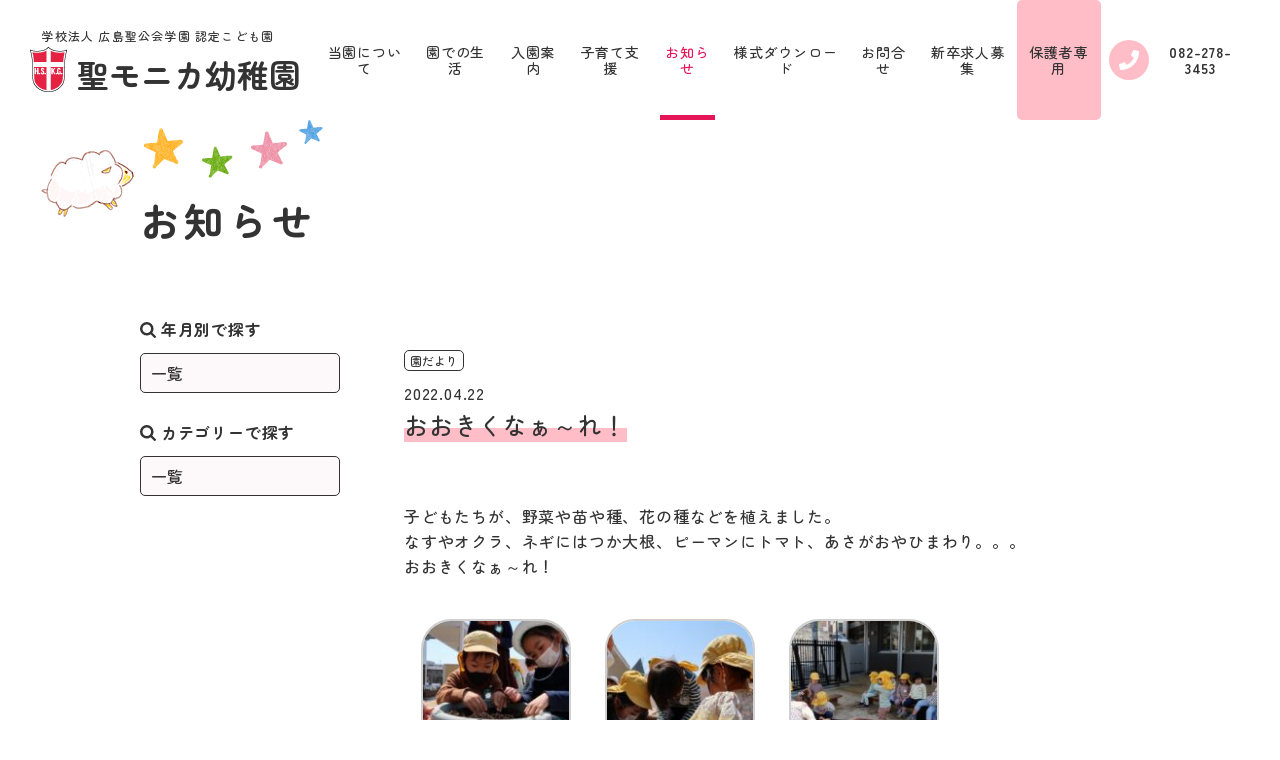

--- FILE ---
content_type: text/html; charset=UTF-8
request_url: https://st-monica.jp/%E3%81%8A%E3%81%8A%E3%81%8D%E3%81%8F%E3%81%AA%E3%81%81%EF%BD%9E%E3%82%8C%EF%BC%81/
body_size: 10428
content:
<!doctype html>
<html>
<head>
<meta charset="UTF-8">
<meta name="viewport" content="width=device-width,user-scalable=no,maximum-scale=1" />
<!--[if lt IE 9]> 
<script src="/js/html5shiv.min.js"></script> 
<![endif]-->
<link rel="shortcut icon" href="/favicon.ico">
<link rel="apple-touch-icon" type="image/png" href="/apple-touch-icon-180x180.png">
<link rel="icon" type="image/png" href="/icon-192x192.png">
	<title>おおきくなぁ～れ！ | 聖モニカ幼稚園 | 学校法人 広島聖公会学園 認定こども園 ・キリスト教幼児教育</title>

     <meta name="description" content="学校法人 広島聖公会学園 認定こども園 ・キリスト教幼児教育を実践しております">
    <meta http-equiv="X-UA-Compatible" content="IE=edge" />
    <meta name="viewport" content="width=device-width, initial-scale=1.0">
    <meta name="format-detection" content="telephone=no">
    <meta http-equiv="X-UA-Compatible" content="IE=edge">
    <link href="/wp-content/themes/st-monica.jp/css/destyle.css" rel="stylesheet">
    <link href="/wp-content/themes/st-monica.jp/css/common.css?v=20250508" rel="stylesheet">
    <link href="/wp-content/themes/st-monica.jp/css/animation.css" rel="stylesheet">

	    <link href="/wp-content/themes/st-monica.jp/css/blog.css?1769904439" rel="stylesheet">
    <!--OGP-->
    <meta property="og:site_name" content="聖モニカ幼稚園｜学校法人 広島聖公会学園 認定こども園">
    <meta property="og:description" content="学校法人 広島聖公会学園 認定こども園 ・キリスト教幼児教育を実践しております">
    <!-- <meta property="og:image" content="img/common/ogp.png"> -->
    <meta property="og:type" content="website">
    <meta property="og:title" content="聖モニカ幼稚園｜学校法人 広島聖公会学園 認定こども園">
    <meta property="og:url" content="http://st-monica.jp/">
    <!--OGP-->

     
<!-- Google tag (gtag.js) -->
<script async src="https://www.googletagmanager.com/gtag/js?id=G-TGCXERCW2B"></script>
<script>
  window.dataLayer = window.dataLayer || [];
  function gtag(){dataLayer.push(arguments);}
  gtag('js', new Date());

  gtag('config', 'G-TGCXERCW2B');
</script>

<style id='global-styles-inline-css' type='text/css'>
:root{--wp--preset--aspect-ratio--square: 1;--wp--preset--aspect-ratio--4-3: 4/3;--wp--preset--aspect-ratio--3-4: 3/4;--wp--preset--aspect-ratio--3-2: 3/2;--wp--preset--aspect-ratio--2-3: 2/3;--wp--preset--aspect-ratio--16-9: 16/9;--wp--preset--aspect-ratio--9-16: 9/16;--wp--preset--color--black: #000000;--wp--preset--color--cyan-bluish-gray: #abb8c3;--wp--preset--color--white: #ffffff;--wp--preset--color--pale-pink: #f78da7;--wp--preset--color--vivid-red: #cf2e2e;--wp--preset--color--luminous-vivid-orange: #ff6900;--wp--preset--color--luminous-vivid-amber: #fcb900;--wp--preset--color--light-green-cyan: #7bdcb5;--wp--preset--color--vivid-green-cyan: #00d084;--wp--preset--color--pale-cyan-blue: #8ed1fc;--wp--preset--color--vivid-cyan-blue: #0693e3;--wp--preset--color--vivid-purple: #9b51e0;--wp--preset--gradient--vivid-cyan-blue-to-vivid-purple: linear-gradient(135deg,rgb(6,147,227) 0%,rgb(155,81,224) 100%);--wp--preset--gradient--light-green-cyan-to-vivid-green-cyan: linear-gradient(135deg,rgb(122,220,180) 0%,rgb(0,208,130) 100%);--wp--preset--gradient--luminous-vivid-amber-to-luminous-vivid-orange: linear-gradient(135deg,rgb(252,185,0) 0%,rgb(255,105,0) 100%);--wp--preset--gradient--luminous-vivid-orange-to-vivid-red: linear-gradient(135deg,rgb(255,105,0) 0%,rgb(207,46,46) 100%);--wp--preset--gradient--very-light-gray-to-cyan-bluish-gray: linear-gradient(135deg,rgb(238,238,238) 0%,rgb(169,184,195) 100%);--wp--preset--gradient--cool-to-warm-spectrum: linear-gradient(135deg,rgb(74,234,220) 0%,rgb(151,120,209) 20%,rgb(207,42,186) 40%,rgb(238,44,130) 60%,rgb(251,105,98) 80%,rgb(254,248,76) 100%);--wp--preset--gradient--blush-light-purple: linear-gradient(135deg,rgb(255,206,236) 0%,rgb(152,150,240) 100%);--wp--preset--gradient--blush-bordeaux: linear-gradient(135deg,rgb(254,205,165) 0%,rgb(254,45,45) 50%,rgb(107,0,62) 100%);--wp--preset--gradient--luminous-dusk: linear-gradient(135deg,rgb(255,203,112) 0%,rgb(199,81,192) 50%,rgb(65,88,208) 100%);--wp--preset--gradient--pale-ocean: linear-gradient(135deg,rgb(255,245,203) 0%,rgb(182,227,212) 50%,rgb(51,167,181) 100%);--wp--preset--gradient--electric-grass: linear-gradient(135deg,rgb(202,248,128) 0%,rgb(113,206,126) 100%);--wp--preset--gradient--midnight: linear-gradient(135deg,rgb(2,3,129) 0%,rgb(40,116,252) 100%);--wp--preset--font-size--small: 13px;--wp--preset--font-size--medium: 20px;--wp--preset--font-size--large: 36px;--wp--preset--font-size--x-large: 42px;--wp--preset--spacing--20: 0.44rem;--wp--preset--spacing--30: 0.67rem;--wp--preset--spacing--40: 1rem;--wp--preset--spacing--50: 1.5rem;--wp--preset--spacing--60: 2.25rem;--wp--preset--spacing--70: 3.38rem;--wp--preset--spacing--80: 5.06rem;--wp--preset--shadow--natural: 6px 6px 9px rgba(0, 0, 0, 0.2);--wp--preset--shadow--deep: 12px 12px 50px rgba(0, 0, 0, 0.4);--wp--preset--shadow--sharp: 6px 6px 0px rgba(0, 0, 0, 0.2);--wp--preset--shadow--outlined: 6px 6px 0px -3px rgb(255, 255, 255), 6px 6px rgb(0, 0, 0);--wp--preset--shadow--crisp: 6px 6px 0px rgb(0, 0, 0);}:where(.is-layout-flex){gap: 0.5em;}:where(.is-layout-grid){gap: 0.5em;}body .is-layout-flex{display: flex;}.is-layout-flex{flex-wrap: wrap;align-items: center;}.is-layout-flex > :is(*, div){margin: 0;}body .is-layout-grid{display: grid;}.is-layout-grid > :is(*, div){margin: 0;}:where(.wp-block-columns.is-layout-flex){gap: 2em;}:where(.wp-block-columns.is-layout-grid){gap: 2em;}:where(.wp-block-post-template.is-layout-flex){gap: 1.25em;}:where(.wp-block-post-template.is-layout-grid){gap: 1.25em;}.has-black-color{color: var(--wp--preset--color--black) !important;}.has-cyan-bluish-gray-color{color: var(--wp--preset--color--cyan-bluish-gray) !important;}.has-white-color{color: var(--wp--preset--color--white) !important;}.has-pale-pink-color{color: var(--wp--preset--color--pale-pink) !important;}.has-vivid-red-color{color: var(--wp--preset--color--vivid-red) !important;}.has-luminous-vivid-orange-color{color: var(--wp--preset--color--luminous-vivid-orange) !important;}.has-luminous-vivid-amber-color{color: var(--wp--preset--color--luminous-vivid-amber) !important;}.has-light-green-cyan-color{color: var(--wp--preset--color--light-green-cyan) !important;}.has-vivid-green-cyan-color{color: var(--wp--preset--color--vivid-green-cyan) !important;}.has-pale-cyan-blue-color{color: var(--wp--preset--color--pale-cyan-blue) !important;}.has-vivid-cyan-blue-color{color: var(--wp--preset--color--vivid-cyan-blue) !important;}.has-vivid-purple-color{color: var(--wp--preset--color--vivid-purple) !important;}.has-black-background-color{background-color: var(--wp--preset--color--black) !important;}.has-cyan-bluish-gray-background-color{background-color: var(--wp--preset--color--cyan-bluish-gray) !important;}.has-white-background-color{background-color: var(--wp--preset--color--white) !important;}.has-pale-pink-background-color{background-color: var(--wp--preset--color--pale-pink) !important;}.has-vivid-red-background-color{background-color: var(--wp--preset--color--vivid-red) !important;}.has-luminous-vivid-orange-background-color{background-color: var(--wp--preset--color--luminous-vivid-orange) !important;}.has-luminous-vivid-amber-background-color{background-color: var(--wp--preset--color--luminous-vivid-amber) !important;}.has-light-green-cyan-background-color{background-color: var(--wp--preset--color--light-green-cyan) !important;}.has-vivid-green-cyan-background-color{background-color: var(--wp--preset--color--vivid-green-cyan) !important;}.has-pale-cyan-blue-background-color{background-color: var(--wp--preset--color--pale-cyan-blue) !important;}.has-vivid-cyan-blue-background-color{background-color: var(--wp--preset--color--vivid-cyan-blue) !important;}.has-vivid-purple-background-color{background-color: var(--wp--preset--color--vivid-purple) !important;}.has-black-border-color{border-color: var(--wp--preset--color--black) !important;}.has-cyan-bluish-gray-border-color{border-color: var(--wp--preset--color--cyan-bluish-gray) !important;}.has-white-border-color{border-color: var(--wp--preset--color--white) !important;}.has-pale-pink-border-color{border-color: var(--wp--preset--color--pale-pink) !important;}.has-vivid-red-border-color{border-color: var(--wp--preset--color--vivid-red) !important;}.has-luminous-vivid-orange-border-color{border-color: var(--wp--preset--color--luminous-vivid-orange) !important;}.has-luminous-vivid-amber-border-color{border-color: var(--wp--preset--color--luminous-vivid-amber) !important;}.has-light-green-cyan-border-color{border-color: var(--wp--preset--color--light-green-cyan) !important;}.has-vivid-green-cyan-border-color{border-color: var(--wp--preset--color--vivid-green-cyan) !important;}.has-pale-cyan-blue-border-color{border-color: var(--wp--preset--color--pale-cyan-blue) !important;}.has-vivid-cyan-blue-border-color{border-color: var(--wp--preset--color--vivid-cyan-blue) !important;}.has-vivid-purple-border-color{border-color: var(--wp--preset--color--vivid-purple) !important;}.has-vivid-cyan-blue-to-vivid-purple-gradient-background{background: var(--wp--preset--gradient--vivid-cyan-blue-to-vivid-purple) !important;}.has-light-green-cyan-to-vivid-green-cyan-gradient-background{background: var(--wp--preset--gradient--light-green-cyan-to-vivid-green-cyan) !important;}.has-luminous-vivid-amber-to-luminous-vivid-orange-gradient-background{background: var(--wp--preset--gradient--luminous-vivid-amber-to-luminous-vivid-orange) !important;}.has-luminous-vivid-orange-to-vivid-red-gradient-background{background: var(--wp--preset--gradient--luminous-vivid-orange-to-vivid-red) !important;}.has-very-light-gray-to-cyan-bluish-gray-gradient-background{background: var(--wp--preset--gradient--very-light-gray-to-cyan-bluish-gray) !important;}.has-cool-to-warm-spectrum-gradient-background{background: var(--wp--preset--gradient--cool-to-warm-spectrum) !important;}.has-blush-light-purple-gradient-background{background: var(--wp--preset--gradient--blush-light-purple) !important;}.has-blush-bordeaux-gradient-background{background: var(--wp--preset--gradient--blush-bordeaux) !important;}.has-luminous-dusk-gradient-background{background: var(--wp--preset--gradient--luminous-dusk) !important;}.has-pale-ocean-gradient-background{background: var(--wp--preset--gradient--pale-ocean) !important;}.has-electric-grass-gradient-background{background: var(--wp--preset--gradient--electric-grass) !important;}.has-midnight-gradient-background{background: var(--wp--preset--gradient--midnight) !important;}.has-small-font-size{font-size: var(--wp--preset--font-size--small) !important;}.has-medium-font-size{font-size: var(--wp--preset--font-size--medium) !important;}.has-large-font-size{font-size: var(--wp--preset--font-size--large) !important;}.has-x-large-font-size{font-size: var(--wp--preset--font-size--x-large) !important;}
/*# sourceURL=global-styles-inline-css */
</style>
</head>



	 







<!--HEADER-->
<header>

    <!--LOGO-->
    <div class="box-logo">
        <h1 class="logo"><a href="https://st-monica.jp/"><span>学校法人 広島聖公会学園 認定こども園</span><img class="logo" src="https://st-monica.jp/wp-content/themes/st-monica.jp/img/common/logo.gif">聖モニカ幼稚園</a></h1>
    </div>
    <!--LOGO-->

    <!--NAV-->
    <nav>
        <div class="box-nav">
            <div id="nav-toggle">
                <div><span></span><span></span><span></span></div>
            </div>
            <ul class="nav-header">
                <li>
                    <a href="https://st-monica.jp/about">当園について</a>
                </li>
                <li class="plus">
                    <a>園での生活</a>
                    <ul class="nav-inner">
                        <li><a href="https://st-monica.jp/life">年間行事</a></li>
                        <li><a href="https://st-monica.jp/life/day">一日の生活</a></li>
                        <li><a href="https://st-monica.jp/life/class">クラス紹介</a></li>
                    </ul>
                </li>
                <li>
                    <a href="https://st-monica.jp/guide">入園案内</a>
                </li>
                <li>
                    <a href="https://st-monica.jp/support">子育て支援</a>
                </li>
                <li>
                    <a href="https://st-monica.jp/category/info">お知らせ</a>
                </li>
                <li>
                    <a href="https://st-monica.jp/#download">様式ダウンロード</a>
                </li>                
                <li>
                    <a href="https://st-monica.jp/contact">お問合せ</a>
                </li>
                <li>
                    <a href="https://recruit.st-monica.jp/" target="blank">新卒求人募集</a>
                </li>
                <li class="parents">
                    <a href="https://parents.st-monica.jp/">保護者専用</a>
                </li>              
                <li class="tel">
                    <a href="tel:0822783453"><img class="ico" src="https://st-monica.jp/wp-content/themes/st-monica.jp/img/common/ico-tel.svg">082-278-3453</a>
                </li>
            </ul>
        </div>
    </nav>
    <!--NAV-->

</header>
<!--HEADER-->
<main>
<meta name='robots' content='max-image-preview:large' />
<link rel='dns-prefetch' href='//www.googletagmanager.com' />
<link rel="alternate" title="oEmbed (JSON)" type="application/json+oembed" href="https://st-monica.jp/wp-json/oembed/1.0/embed?url=https%3A%2F%2Fst-monica.jp%2F%25e3%2581%258a%25e3%2581%258a%25e3%2581%258d%25e3%2581%258f%25e3%2581%25aa%25e3%2581%2581%25ef%25bd%259e%25e3%2582%258c%25ef%25bc%2581%2F" />
<link rel="alternate" title="oEmbed (XML)" type="text/xml+oembed" href="https://st-monica.jp/wp-json/oembed/1.0/embed?url=https%3A%2F%2Fst-monica.jp%2F%25e3%2581%258a%25e3%2581%258a%25e3%2581%258d%25e3%2581%258f%25e3%2581%25aa%25e3%2581%2581%25ef%25bd%259e%25e3%2582%258c%25ef%25bc%2581%2F&#038;format=xml" />
<style id='wp-img-auto-sizes-contain-inline-css' type='text/css'>
img:is([sizes=auto i],[sizes^="auto," i]){contain-intrinsic-size:3000px 1500px}
/*# sourceURL=wp-img-auto-sizes-contain-inline-css */
</style>
<style id='wp-emoji-styles-inline-css' type='text/css'>

	img.wp-smiley, img.emoji {
		display: inline !important;
		border: none !important;
		box-shadow: none !important;
		height: 1em !important;
		width: 1em !important;
		margin: 0 0.07em !important;
		vertical-align: -0.1em !important;
		background: none !important;
		padding: 0 !important;
	}
/*# sourceURL=wp-emoji-styles-inline-css */
</style>
<style id='wp-block-library-inline-css' type='text/css'>
:root{--wp-block-synced-color:#7a00df;--wp-block-synced-color--rgb:122,0,223;--wp-bound-block-color:var(--wp-block-synced-color);--wp-editor-canvas-background:#ddd;--wp-admin-theme-color:#007cba;--wp-admin-theme-color--rgb:0,124,186;--wp-admin-theme-color-darker-10:#006ba1;--wp-admin-theme-color-darker-10--rgb:0,107,160.5;--wp-admin-theme-color-darker-20:#005a87;--wp-admin-theme-color-darker-20--rgb:0,90,135;--wp-admin-border-width-focus:2px}@media (min-resolution:192dpi){:root{--wp-admin-border-width-focus:1.5px}}.wp-element-button{cursor:pointer}:root .has-very-light-gray-background-color{background-color:#eee}:root .has-very-dark-gray-background-color{background-color:#313131}:root .has-very-light-gray-color{color:#eee}:root .has-very-dark-gray-color{color:#313131}:root .has-vivid-green-cyan-to-vivid-cyan-blue-gradient-background{background:linear-gradient(135deg,#00d084,#0693e3)}:root .has-purple-crush-gradient-background{background:linear-gradient(135deg,#34e2e4,#4721fb 50%,#ab1dfe)}:root .has-hazy-dawn-gradient-background{background:linear-gradient(135deg,#faaca8,#dad0ec)}:root .has-subdued-olive-gradient-background{background:linear-gradient(135deg,#fafae1,#67a671)}:root .has-atomic-cream-gradient-background{background:linear-gradient(135deg,#fdd79a,#004a59)}:root .has-nightshade-gradient-background{background:linear-gradient(135deg,#330968,#31cdcf)}:root .has-midnight-gradient-background{background:linear-gradient(135deg,#020381,#2874fc)}:root{--wp--preset--font-size--normal:16px;--wp--preset--font-size--huge:42px}.has-regular-font-size{font-size:1em}.has-larger-font-size{font-size:2.625em}.has-normal-font-size{font-size:var(--wp--preset--font-size--normal)}.has-huge-font-size{font-size:var(--wp--preset--font-size--huge)}.has-text-align-center{text-align:center}.has-text-align-left{text-align:left}.has-text-align-right{text-align:right}.has-fit-text{white-space:nowrap!important}#end-resizable-editor-section{display:none}.aligncenter{clear:both}.items-justified-left{justify-content:flex-start}.items-justified-center{justify-content:center}.items-justified-right{justify-content:flex-end}.items-justified-space-between{justify-content:space-between}.screen-reader-text{border:0;clip-path:inset(50%);height:1px;margin:-1px;overflow:hidden;padding:0;position:absolute;width:1px;word-wrap:normal!important}.screen-reader-text:focus{background-color:#ddd;clip-path:none;color:#444;display:block;font-size:1em;height:auto;left:5px;line-height:normal;padding:15px 23px 14px;text-decoration:none;top:5px;width:auto;z-index:100000}html :where(.has-border-color){border-style:solid}html :where([style*=border-top-color]){border-top-style:solid}html :where([style*=border-right-color]){border-right-style:solid}html :where([style*=border-bottom-color]){border-bottom-style:solid}html :where([style*=border-left-color]){border-left-style:solid}html :where([style*=border-width]){border-style:solid}html :where([style*=border-top-width]){border-top-style:solid}html :where([style*=border-right-width]){border-right-style:solid}html :where([style*=border-bottom-width]){border-bottom-style:solid}html :where([style*=border-left-width]){border-left-style:solid}html :where(img[class*=wp-image-]){height:auto;max-width:100%}:where(figure){margin:0 0 1em}html :where(.is-position-sticky){--wp-admin--admin-bar--position-offset:var(--wp-admin--admin-bar--height,0px)}@media screen and (max-width:600px){html :where(.is-position-sticky){--wp-admin--admin-bar--position-offset:0px}}
/*wp_block_styles_on_demand_placeholder:697e993710ad0*/
/*# sourceURL=wp-block-library-inline-css */
</style>
<style id='classic-theme-styles-inline-css' type='text/css'>
/*! This file is auto-generated */
.wp-block-button__link{color:#fff;background-color:#32373c;border-radius:9999px;box-shadow:none;text-decoration:none;padding:calc(.667em + 2px) calc(1.333em + 2px);font-size:1.125em}.wp-block-file__button{background:#32373c;color:#fff;text-decoration:none}
/*# sourceURL=/wp-includes/css/classic-themes.min.css */
</style>
<link rel='stylesheet' id='slb_core-css' href='https://st-monica.jp/wp-content/plugins/simple-lightbox/client/css/app.css?ver=2.9.3' type='text/css' media='all' />
<link rel='stylesheet' id='wp-pagenavi-css' href='https://st-monica.jp/wp-content/plugins/wp-pagenavi/pagenavi-css.css?ver=2.70' type='text/css' media='all' />
<link rel="https://api.w.org/" href="https://st-monica.jp/wp-json/" /><link rel="alternate" title="JSON" type="application/json" href="https://st-monica.jp/wp-json/wp/v2/posts/23236" /><link rel="EditURI" type="application/rsd+xml" title="RSD" href="https://st-monica.jp/xmlrpc.php?rsd" />
<meta name="generator" content="WordPress 6.9" />
<link rel="canonical" href="https://st-monica.jp/%e3%81%8a%e3%81%8a%e3%81%8d%e3%81%8f%e3%81%aa%e3%81%81%ef%bd%9e%e3%82%8c%ef%bc%81/" />
<link rel='shortlink' href='https://st-monica.jp/?p=23236' />
<meta name="generator" content="Site Kit by Google 1.148.0" />

        <!--MV-->
        <section class="box-mv css-anime fadein">
            <div class="box-ttl">
                <h2 class="ttl"><a href="./">お知らせ</a></h2>
            </div>
        </section>
        <!--MV-->

        <!--CONT-->
        <div class="box-cont">

            <!--SIDE-->
            <aside class="box-blog-side">
                <div class="box">
                    <p class="ttl"><img class="ico" src="/wp-content/themes/st-monica.jp/img/common/ico-search.svg"> 年月別で探す</p>
<select id="select" name="archive-dropdown" onChange='document.location.href=this.options[this.selectedIndex].value;'>
<option value="https://st-monica.jp/category/news">一覧</option>
<option value="">月を選択</option>
	<option value='https://st-monica.jp/2026/01/'> 2026年1月 &nbsp;(8)</option>
	<option value='https://st-monica.jp/2025/12/'> 2025年12月 &nbsp;(6)</option>
	<option value='https://st-monica.jp/2025/11/'> 2025年11月 &nbsp;(6)</option>
	<option value='https://st-monica.jp/2025/10/'> 2025年10月 &nbsp;(9)</option>
	<option value='https://st-monica.jp/2025/09/'> 2025年9月 &nbsp;(8)</option>
	<option value='https://st-monica.jp/2025/08/'> 2025年8月 &nbsp;(3)</option>
	<option value='https://st-monica.jp/2025/07/'> 2025年7月 &nbsp;(9)</option>
	<option value='https://st-monica.jp/2025/06/'> 2025年6月 &nbsp;(10)</option>
	<option value='https://st-monica.jp/2025/05/'> 2025年5月 &nbsp;(12)</option>
	<option value='https://st-monica.jp/2025/04/'> 2025年4月 &nbsp;(12)</option>
	<option value='https://st-monica.jp/2025/03/'> 2025年3月 &nbsp;(4)</option>
	<option value='https://st-monica.jp/2025/02/'> 2025年2月 &nbsp;(8)</option>
	<option value='https://st-monica.jp/2025/01/'> 2025年1月 &nbsp;(8)</option>
	<option value='https://st-monica.jp/2024/12/'> 2024年12月 &nbsp;(7)</option>
	<option value='https://st-monica.jp/2024/11/'> 2024年11月 &nbsp;(12)</option>
	<option value='https://st-monica.jp/2024/10/'> 2024年10月 &nbsp;(9)</option>
	<option value='https://st-monica.jp/2024/09/'> 2024年9月 &nbsp;(7)</option>
	<option value='https://st-monica.jp/2024/08/'> 2024年8月 &nbsp;(10)</option>
	<option value='https://st-monica.jp/2024/07/'> 2024年7月 &nbsp;(16)</option>
	<option value='https://st-monica.jp/2024/06/'> 2024年6月 &nbsp;(15)</option>
	<option value='https://st-monica.jp/2024/05/'> 2024年5月 &nbsp;(13)</option>
	<option value='https://st-monica.jp/2024/04/'> 2024年4月 &nbsp;(11)</option>
	<option value='https://st-monica.jp/2024/03/'> 2024年3月 &nbsp;(4)</option>
	<option value='https://st-monica.jp/2024/02/'> 2024年2月 &nbsp;(4)</option>
	<option value='https://st-monica.jp/2024/01/'> 2024年1月 &nbsp;(10)</option>
	<option value='https://st-monica.jp/2023/12/'> 2023年12月 &nbsp;(9)</option>
	<option value='https://st-monica.jp/2023/11/'> 2023年11月 &nbsp;(7)</option>
	<option value='https://st-monica.jp/2023/10/'> 2023年10月 &nbsp;(11)</option>
	<option value='https://st-monica.jp/2023/09/'> 2023年9月 &nbsp;(13)</option>
	<option value='https://st-monica.jp/2023/08/'> 2023年8月 &nbsp;(6)</option>
	<option value='https://st-monica.jp/2023/07/'> 2023年7月 &nbsp;(10)</option>
	<option value='https://st-monica.jp/2023/06/'> 2023年6月 &nbsp;(7)</option>
	<option value='https://st-monica.jp/2023/05/'> 2023年5月 &nbsp;(11)</option>
	<option value='https://st-monica.jp/2023/04/'> 2023年4月 &nbsp;(5)</option>
	<option value='https://st-monica.jp/2023/03/'> 2023年3月 &nbsp;(3)</option>
	<option value='https://st-monica.jp/2023/02/'> 2023年2月 &nbsp;(3)</option>
	<option value='https://st-monica.jp/2023/01/'> 2023年1月 &nbsp;(7)</option>
	<option value='https://st-monica.jp/2022/12/'> 2022年12月 &nbsp;(5)</option>
	<option value='https://st-monica.jp/2022/11/'> 2022年11月 &nbsp;(11)</option>
	<option value='https://st-monica.jp/2022/10/'> 2022年10月 &nbsp;(11)</option>
	<option value='https://st-monica.jp/2022/09/'> 2022年9月 &nbsp;(6)</option>
	<option value='https://st-monica.jp/2022/08/'> 2022年8月 &nbsp;(3)</option>
	<option value='https://st-monica.jp/2022/07/'> 2022年7月 &nbsp;(8)</option>
	<option value='https://st-monica.jp/2022/06/'> 2022年6月 &nbsp;(9)</option>
	<option value='https://st-monica.jp/2022/05/'> 2022年5月 &nbsp;(14)</option>
	<option value='https://st-monica.jp/2022/04/'> 2022年4月 &nbsp;(14)</option>
	<option value='https://st-monica.jp/2022/03/'> 2022年3月 &nbsp;(2)</option>
	<option value='https://st-monica.jp/2022/02/'> 2022年2月 &nbsp;(9)</option>
	<option value='https://st-monica.jp/2022/01/'> 2022年1月 &nbsp;(8)</option>
	<option value='https://st-monica.jp/2021/12/'> 2021年12月 &nbsp;(11)</option>
	<option value='https://st-monica.jp/2021/11/'> 2021年11月 &nbsp;(11)</option>
	<option value='https://st-monica.jp/2021/10/'> 2021年10月 &nbsp;(8)</option>
	<option value='https://st-monica.jp/2021/09/'> 2021年9月 &nbsp;(12)</option>
	<option value='https://st-monica.jp/2021/08/'> 2021年8月 &nbsp;(4)</option>
	<option value='https://st-monica.jp/2021/07/'> 2021年7月 &nbsp;(11)</option>
	<option value='https://st-monica.jp/2021/06/'> 2021年6月 &nbsp;(13)</option>
	<option value='https://st-monica.jp/2021/05/'> 2021年5月 &nbsp;(13)</option>
	<option value='https://st-monica.jp/2021/04/'> 2021年4月 &nbsp;(9)</option>
	<option value='https://st-monica.jp/2021/03/'> 2021年3月 &nbsp;(7)</option>
	<option value='https://st-monica.jp/2021/02/'> 2021年2月 &nbsp;(5)</option>
	<option value='https://st-monica.jp/2021/01/'> 2021年1月 &nbsp;(7)</option>
	<option value='https://st-monica.jp/2020/12/'> 2020年12月 &nbsp;(8)</option>
	<option value='https://st-monica.jp/2020/11/'> 2020年11月 &nbsp;(10)</option>
	<option value='https://st-monica.jp/2020/10/'> 2020年10月 &nbsp;(10)</option>
	<option value='https://st-monica.jp/2020/09/'> 2020年9月 &nbsp;(3)</option>
	<option value='https://st-monica.jp/2020/08/'> 2020年8月 &nbsp;(1)</option>
	<option value='https://st-monica.jp/2020/07/'> 2020年7月 &nbsp;(7)</option>
	<option value='https://st-monica.jp/2020/06/'> 2020年6月 &nbsp;(6)</option>
	<option value='https://st-monica.jp/2020/05/'> 2020年5月 &nbsp;(2)</option>
	<option value='https://st-monica.jp/2020/04/'> 2020年4月 &nbsp;(4)</option>
</select>
                </div>
                <div class="box">
                    <p class="ttl"><img class="ico" src="/wp-content/themes/st-monica.jp/img/common/ico-search.svg"> カテゴリーで探す</p>
<select id="select" name="archive-dropdown" onChange='document.location.href=this.options[this.selectedIndex].value;'>
<option value="/category/info/">一覧</option>
<option value="/category/info/news">お知らせ</option>
<option value="/category/info/diary">園だより</option>
</select>
                </div>
            </aside>
            <!--SIDE-->

            <!--BLOG-->
            <section class="box-blog  box-blog-single">
                <article class="box">
                    <div class="box-txt">
                        <ul class="list">
<li><a href="/?cat=7">園だより</a></li>
                        </ul>
                        <p class="txt-date">2022.04.22</p>
                        <h3 class="ttl"><span class="com-marker">おおきくなぁ～れ！</span></h3>
                    </div>
 <!--                   <div class="box-img"><img class="img" src="../img/blog/img-01.jpg"></div> -->
                    <div class="box-wp"><p>子どもたちが、野菜や苗や種、花の種などを植えました。<br />
なすやオクラ、ネギにはつか大根、ピーマンにトマト、あさがおやひまわり。。。<br />
おおきくなぁ～れ！
		<style type="text/css">
			#gallery-1 {
				margin: auto;
			}
			#gallery-1 .gallery-item {
				float: left;
				margin-top: 10px;
				text-align: center;
				width: 33%;
			}
			#gallery-1 img {
				border: 2px solid #cfcfcf;
			}
			#gallery-1 .gallery-caption {
				margin-left: 0;
			}
			/* see gallery_shortcode() in wp-includes/media.php */
		</style>
		<div id='gallery-1' class='gallery galleryid-23236 gallery-columns-3 gallery-size-thumbnail'><dl class='gallery-item'>
			<dt class='gallery-icon landscape'>
				<a href="https://st-monica.jp/wp-content/uploads/2022/04/s-IMG_0540.jpg" data-slb-active="1" data-slb-asset="823524047" data-slb-internal="0" data-slb-group="23236"><img decoding="async" width="150" height="150" src="https://st-monica.jp/wp-content/uploads/2022/04/s-IMG_0540-150x150.jpg" class="attachment-thumbnail size-thumbnail" alt="" /></a>
			</dt></dl><dl class='gallery-item'>
			<dt class='gallery-icon landscape'>
				<a href="https://st-monica.jp/wp-content/uploads/2022/04/s-IMG_0542.jpg" data-slb-active="1" data-slb-asset="555035536" data-slb-internal="0" data-slb-group="23236"><img decoding="async" width="150" height="150" src="https://st-monica.jp/wp-content/uploads/2022/04/s-IMG_0542-150x150.jpg" class="attachment-thumbnail size-thumbnail" alt="" /></a>
			</dt></dl><dl class='gallery-item'>
			<dt class='gallery-icon landscape'>
				<a href="https://st-monica.jp/wp-content/uploads/2022/04/s-IMG_0639.jpg" data-slb-active="1" data-slb-asset="1705207692" data-slb-internal="0" data-slb-group="23236"><img decoding="async" width="150" height="150" src="https://st-monica.jp/wp-content/uploads/2022/04/s-IMG_0639-150x150.jpg" class="attachment-thumbnail size-thumbnail" alt="" /></a>
			</dt></dl><br style="clear: both" /><dl class='gallery-item'>
			<dt class='gallery-icon landscape'>
				<a href="https://st-monica.jp/wp-content/uploads/2022/04/s-IMG_0646.jpg" data-slb-active="1" data-slb-asset="1506205062" data-slb-internal="0" data-slb-group="23236"><img loading="lazy" decoding="async" width="150" height="150" src="https://st-monica.jp/wp-content/uploads/2022/04/s-IMG_0646-150x150.jpg" class="attachment-thumbnail size-thumbnail" alt="" /></a>
			</dt></dl><dl class='gallery-item'>
			<dt class='gallery-icon landscape'>
				<a href="https://st-monica.jp/wp-content/uploads/2022/04/s-IMG_0652.jpg" data-slb-active="1" data-slb-asset="955696329" data-slb-internal="0" data-slb-group="23236"><img loading="lazy" decoding="async" width="150" height="150" src="https://st-monica.jp/wp-content/uploads/2022/04/s-IMG_0652-150x150.jpg" class="attachment-thumbnail size-thumbnail" alt="" /></a>
			</dt></dl><dl class='gallery-item'>
			<dt class='gallery-icon landscape'>
				<a href="https://st-monica.jp/wp-content/uploads/2022/04/s-IMG_0653.jpg" data-slb-active="1" data-slb-asset="899979048" data-slb-internal="0" data-slb-group="23236"><img loading="lazy" decoding="async" width="150" height="150" src="https://st-monica.jp/wp-content/uploads/2022/04/s-IMG_0653-150x150.jpg" class="attachment-thumbnail size-thumbnail" alt="" /></a>
			</dt></dl><br style="clear: both" /><dl class='gallery-item'>
			<dt class='gallery-icon landscape'>
				<a href="https://st-monica.jp/wp-content/uploads/2022/04/s-IMG_0661.jpg" data-slb-active="1" data-slb-asset="1304936004" data-slb-internal="0" data-slb-group="23236"><img loading="lazy" decoding="async" width="150" height="150" src="https://st-monica.jp/wp-content/uploads/2022/04/s-IMG_0661-150x150.jpg" class="attachment-thumbnail size-thumbnail" alt="" /></a>
			</dt></dl><dl class='gallery-item'>
			<dt class='gallery-icon landscape'>
				<a href="https://st-monica.jp/wp-content/uploads/2022/04/s-IMG_0677.jpg" data-slb-active="1" data-slb-asset="1167133153" data-slb-internal="0" data-slb-group="23236"><img loading="lazy" decoding="async" width="150" height="150" src="https://st-monica.jp/wp-content/uploads/2022/04/s-IMG_0677-150x150.jpg" class="attachment-thumbnail size-thumbnail" alt="" /></a>
			</dt></dl><dl class='gallery-item'>
			<dt class='gallery-icon landscape'>
				<a href="https://st-monica.jp/wp-content/uploads/2022/04/s-IMG_0683.jpg" data-slb-active="1" data-slb-asset="1917367016" data-slb-internal="0" data-slb-group="23236"><img loading="lazy" decoding="async" width="150" height="150" src="https://st-monica.jp/wp-content/uploads/2022/04/s-IMG_0683-150x150.jpg" class="attachment-thumbnail size-thumbnail" alt="" aria-describedby="gallery-1-23245" /></a>
			</dt>
				<dd class='wp-caption-text gallery-caption' id='gallery-1-23245'>
				植えた後はみんなでお祈りしました。
				</dd></dl><br style="clear: both" />
		</div>
    	</p>
</div>
                </article>

                <div class="nav-paging">
													<div><a href="https://st-monica.jp/%e5%ad%90%e8%82%b2%e3%81%a6%e3%81%b2%e3%82%8d%e3%81%b04%e6%9c%88/" rel="prev">&laquo; 前の記事</a></div>
						                    <div><a href="../category/info/">記事一覧</a></div>
													<div class="alignright"><a href="https://st-monica.jp/%e3%81%8a%e8%aa%95%e7%94%9f%e6%97%a5%e3%81%8a%e3%82%81%e3%81%a7%e3%81%a8%e3%81%86%ef%bc%884%e6%9c%88%ef%bc%89/" rel="next">次の記事 &raquo;</a></div>
						
<!--                    <div><a href="#"><img class="ico" src="/wp-content/themes/st-monica.jp/img/common/ico-arrow_left.png"> 前の5件</a></div>
                    <div><a href="./">記事一覧</a></div>
                    <div><a href="#">次の5件 <img class="ico" src="/wp-content/themes/st-monica.jp/img/common/ico-arrow_right.png"></a></div>
 -->
                </div>

            </section>
            <!--BLOG-->

        </div>
        <!--CONT-->






    </main>

<!--FOOTER-->
<footer>

    <!--PAGETOP-->
    <div class="box-pagetop" id="pagetop">
        <a href="#a-pagetop"><img src="https://st-monica.jp/wp-content/themes/st-monica.jp/img/common/ico-pagetop.svg" alt="ページの先頭へ戻る"></a>
    </div>
    <!--PAGETOP-->

    <div class="box-footer">

        <!--LOGO-->
        <div class="box-logo">
            <div class="ico"><img src="https://st-monica.jp/wp-content/themes/st-monica.jp/img/common/ico-cross.svg"></div>
            <h1 class="logo"><span>学校法人 広島聖公会学園 幼稚園型認定こども園</span>聖モニカ幼稚園</h1>
        </div>
        <!--LOGO-->

        <p class="txt-address">広島県広島市西区井口鈴が台3丁目17-21</p>
        <p class="txt-copyright">©st.monica All Rights Reserved</p>

    </div>

</footer>
<!--FOOTER-->

<!--JS-->
<script src="/wp-content/themes/st-monica.jp/js/jquery.min.js"></script>
<script src="/wp-content/themes/st-monica.jp/js/script.js"></script>
<!--JS-->    

		
<script type="speculationrules">
{"prefetch":[{"source":"document","where":{"and":[{"href_matches":"/*"},{"not":{"href_matches":["/wp-*.php","/wp-admin/*","/wp-content/uploads/*","/wp-content/*","/wp-content/plugins/*","/wp-content/themes/st-monica.jp/*","/*\\?(.+)"]}},{"not":{"selector_matches":"a[rel~=\"nofollow\"]"}},{"not":{"selector_matches":".no-prefetch, .no-prefetch a"}}]},"eagerness":"conservative"}]}
</script>
<script type="text/javascript" src="https://st-monica.jp/wp-includes/js/jquery/jquery.min.js?ver=3.7.1" id="jquery-core-js"></script>
<script type="text/javascript" src="https://st-monica.jp/wp-includes/js/jquery/jquery-migrate.min.js?ver=3.4.1" id="jquery-migrate-js"></script>
<script type="text/javascript" src="https://st-monica.jp/wp-content/plugins/simple-lightbox/client/js/prod/lib.core.js?ver=2.9.3" id="slb_core-js"></script>
<script type="text/javascript" src="https://st-monica.jp/wp-content/plugins/simple-lightbox/client/js/prod/lib.view.js?ver=2.9.3" id="slb_view-js"></script>
<script type="text/javascript" src="https://st-monica.jp/wp-content/plugins/simple-lightbox/themes/baseline/js/prod/client.js?ver=2.9.3" id="slb-asset-slb_baseline-base-js"></script>
<script type="text/javascript" src="https://st-monica.jp/wp-content/plugins/simple-lightbox/themes/default/js/prod/client.js?ver=2.9.3" id="slb-asset-slb_default-base-js"></script>
<script type="text/javascript" src="https://st-monica.jp/wp-content/plugins/simple-lightbox/template-tags/item/js/prod/tag.item.js?ver=2.9.3" id="slb-asset-item-base-js"></script>
<script type="text/javascript" src="https://st-monica.jp/wp-content/plugins/simple-lightbox/template-tags/ui/js/prod/tag.ui.js?ver=2.9.3" id="slb-asset-ui-base-js"></script>
<script type="text/javascript" src="https://st-monica.jp/wp-content/plugins/simple-lightbox/content-handlers/image/js/prod/handler.image.js?ver=2.9.3" id="slb-asset-image-base-js"></script>
<script id="wp-emoji-settings" type="application/json">
{"baseUrl":"https://s.w.org/images/core/emoji/17.0.2/72x72/","ext":".png","svgUrl":"https://s.w.org/images/core/emoji/17.0.2/svg/","svgExt":".svg","source":{"concatemoji":"https://st-monica.jp/wp-includes/js/wp-emoji-release.min.js?ver=6.9"}}
</script>
<script type="module">
/* <![CDATA[ */
/*! This file is auto-generated */
const a=JSON.parse(document.getElementById("wp-emoji-settings").textContent),o=(window._wpemojiSettings=a,"wpEmojiSettingsSupports"),s=["flag","emoji"];function i(e){try{var t={supportTests:e,timestamp:(new Date).valueOf()};sessionStorage.setItem(o,JSON.stringify(t))}catch(e){}}function c(e,t,n){e.clearRect(0,0,e.canvas.width,e.canvas.height),e.fillText(t,0,0);t=new Uint32Array(e.getImageData(0,0,e.canvas.width,e.canvas.height).data);e.clearRect(0,0,e.canvas.width,e.canvas.height),e.fillText(n,0,0);const a=new Uint32Array(e.getImageData(0,0,e.canvas.width,e.canvas.height).data);return t.every((e,t)=>e===a[t])}function p(e,t){e.clearRect(0,0,e.canvas.width,e.canvas.height),e.fillText(t,0,0);var n=e.getImageData(16,16,1,1);for(let e=0;e<n.data.length;e++)if(0!==n.data[e])return!1;return!0}function u(e,t,n,a){switch(t){case"flag":return n(e,"\ud83c\udff3\ufe0f\u200d\u26a7\ufe0f","\ud83c\udff3\ufe0f\u200b\u26a7\ufe0f")?!1:!n(e,"\ud83c\udde8\ud83c\uddf6","\ud83c\udde8\u200b\ud83c\uddf6")&&!n(e,"\ud83c\udff4\udb40\udc67\udb40\udc62\udb40\udc65\udb40\udc6e\udb40\udc67\udb40\udc7f","\ud83c\udff4\u200b\udb40\udc67\u200b\udb40\udc62\u200b\udb40\udc65\u200b\udb40\udc6e\u200b\udb40\udc67\u200b\udb40\udc7f");case"emoji":return!a(e,"\ud83e\u1fac8")}return!1}function f(e,t,n,a){let r;const o=(r="undefined"!=typeof WorkerGlobalScope&&self instanceof WorkerGlobalScope?new OffscreenCanvas(300,150):document.createElement("canvas")).getContext("2d",{willReadFrequently:!0}),s=(o.textBaseline="top",o.font="600 32px Arial",{});return e.forEach(e=>{s[e]=t(o,e,n,a)}),s}function r(e){var t=document.createElement("script");t.src=e,t.defer=!0,document.head.appendChild(t)}a.supports={everything:!0,everythingExceptFlag:!0},new Promise(t=>{let n=function(){try{var e=JSON.parse(sessionStorage.getItem(o));if("object"==typeof e&&"number"==typeof e.timestamp&&(new Date).valueOf()<e.timestamp+604800&&"object"==typeof e.supportTests)return e.supportTests}catch(e){}return null}();if(!n){if("undefined"!=typeof Worker&&"undefined"!=typeof OffscreenCanvas&&"undefined"!=typeof URL&&URL.createObjectURL&&"undefined"!=typeof Blob)try{var e="postMessage("+f.toString()+"("+[JSON.stringify(s),u.toString(),c.toString(),p.toString()].join(",")+"));",a=new Blob([e],{type:"text/javascript"});const r=new Worker(URL.createObjectURL(a),{name:"wpTestEmojiSupports"});return void(r.onmessage=e=>{i(n=e.data),r.terminate(),t(n)})}catch(e){}i(n=f(s,u,c,p))}t(n)}).then(e=>{for(const n in e)a.supports[n]=e[n],a.supports.everything=a.supports.everything&&a.supports[n],"flag"!==n&&(a.supports.everythingExceptFlag=a.supports.everythingExceptFlag&&a.supports[n]);var t;a.supports.everythingExceptFlag=a.supports.everythingExceptFlag&&!a.supports.flag,a.supports.everything||((t=a.source||{}).concatemoji?r(t.concatemoji):t.wpemoji&&t.twemoji&&(r(t.twemoji),r(t.wpemoji)))});
//# sourceURL=https://st-monica.jp/wp-includes/js/wp-emoji-loader.min.js
/* ]]> */
</script>
<script type="text/javascript" id="slb_footer">/* <![CDATA[ */if ( !!window.jQuery ) {(function($){$(document).ready(function(){if ( !!window.SLB && SLB.has_child('View.init') ) { SLB.View.init({"ui_autofit":true,"ui_animate":true,"slideshow_autostart":true,"slideshow_duration":"6","group_loop":true,"ui_overlay_opacity":"0.8","ui_title_default":false,"theme_default":"slb_default","ui_labels":{"loading":"Loading","close":"Close","nav_next":"Next","nav_prev":"Previous","slideshow_start":"Start slideshow","slideshow_stop":"Stop slideshow","group_status":"Item %current% of %total%"}}); }
if ( !!window.SLB && SLB.has_child('View.assets') ) { {$.extend(SLB.View.assets, {"823524047":{"id":23237,"type":"image","internal":true,"source":"https:\/\/st-monica.jp\/wp-content\/uploads\/2022\/04\/s-IMG_0540.jpg","title":"s-IMG_0540","caption":"","description":"    \t"},"555035536":{"id":23238,"type":"image","internal":true,"source":"https:\/\/st-monica.jp\/wp-content\/uploads\/2022\/04\/s-IMG_0542.jpg","title":"s-IMG_0542","caption":"","description":"    \t"},"1705207692":{"id":23239,"type":"image","internal":true,"source":"https:\/\/st-monica.jp\/wp-content\/uploads\/2022\/04\/s-IMG_0639.jpg","title":"s-IMG_0639","caption":"","description":"    \t"},"1506205062":{"id":23240,"type":"image","internal":true,"source":"https:\/\/st-monica.jp\/wp-content\/uploads\/2022\/04\/s-IMG_0646.jpg","title":"s-IMG_0646","caption":"","description":"    \t"},"955696329":{"id":23241,"type":"image","internal":true,"source":"https:\/\/st-monica.jp\/wp-content\/uploads\/2022\/04\/s-IMG_0652.jpg","title":"s-IMG_0652","caption":"","description":"    \t"},"899979048":{"id":23242,"type":"image","internal":true,"source":"https:\/\/st-monica.jp\/wp-content\/uploads\/2022\/04\/s-IMG_0653.jpg","title":"s-IMG_0653","caption":"","description":"    \t"},"1304936004":{"id":23243,"type":"image","internal":true,"source":"https:\/\/st-monica.jp\/wp-content\/uploads\/2022\/04\/s-IMG_0661.jpg","title":"s-IMG_0661","caption":"","description":"    \t"},"1167133153":{"id":23244,"type":"image","internal":true,"source":"https:\/\/st-monica.jp\/wp-content\/uploads\/2022\/04\/s-IMG_0677.jpg","title":"s-IMG_0677","caption":"","description":"    \t"},"1917367016":{"id":23245,"type":"image","internal":true,"source":"https:\/\/st-monica.jp\/wp-content\/uploads\/2022\/04\/s-IMG_0683.jpg","title":"s-IMG_0683","caption":"\u690d\u3048\u305f\u5f8c\u306f\u307f\u3093\u306a\u3067\u304a\u7948\u308a\u3057\u307e\u3057\u305f\u3002","description":"    \t"}});} }
/* THM */
if ( !!window.SLB && SLB.has_child('View.extend_theme') ) { SLB.View.extend_theme('slb_baseline',{"name":"\u30d9\u30fc\u30b9\u30e9\u30a4\u30f3","parent":"","styles":[{"handle":"base","uri":"https:\/\/st-monica.jp\/wp-content\/plugins\/simple-lightbox\/themes\/baseline\/css\/style.css","deps":[]}],"layout_raw":"<div class=\"slb_container\"><div class=\"slb_content\">{{item.content}}<div class=\"slb_nav\"><span class=\"slb_prev\">{{ui.nav_prev}}<\/span><span class=\"slb_next\">{{ui.nav_next}}<\/span><\/div><div class=\"slb_controls\"><span class=\"slb_close\">{{ui.close}}<\/span><span class=\"slb_slideshow\">{{ui.slideshow_control}}<\/span><\/div><div class=\"slb_loading\">{{ui.loading}}<\/div><\/div><div class=\"slb_details\"><div class=\"inner\"><div class=\"slb_data\"><div class=\"slb_data_content\"><span class=\"slb_data_title\">{{item.title}}<\/span><span class=\"slb_group_status\">{{ui.group_status}}<\/span><div class=\"slb_data_desc\">{{item.description}}<\/div><\/div><\/div><div class=\"slb_nav\"><span class=\"slb_prev\">{{ui.nav_prev}}<\/span><span class=\"slb_next\">{{ui.nav_next}}<\/span><\/div><\/div><\/div><\/div>"}); }if ( !!window.SLB && SLB.has_child('View.extend_theme') ) { SLB.View.extend_theme('slb_default',{"name":"\u30c7\u30d5\u30a9\u30eb\u30c8 (\u30e9\u30a4\u30c8)","parent":"slb_baseline","styles":[{"handle":"base","uri":"https:\/\/st-monica.jp\/wp-content\/plugins\/simple-lightbox\/themes\/default\/css\/style.css","deps":[]}]}); }})})(jQuery);}/* ]]> */</script>
<script type="text/javascript" id="slb_context">/* <![CDATA[ */if ( !!window.jQuery ) {(function($){$(document).ready(function(){if ( !!window.SLB ) { {$.extend(SLB, {"context":["public","user_guest"]});} }})})(jQuery);}/* ]]> */</script>

</body>
</html>


--- FILE ---
content_type: text/css
request_url: https://st-monica.jp/wp-content/themes/st-monica.jp/css/common.css?v=20250508
body_size: 2396
content:
@import url("https://fonts.googleapis.com/css2?family=Zen+Maru+Gothic:wght@500;700&display=swap");

html {
    overflow-x: hidden;
}

body {
    overflow-x: hidden;
    padding-top: 120px;
    color: #333;
    letter-spacing: 0.05em;
    font-family: "Zen Maru Gothic", sans-serif;

    font-feature-settings: "palt";
}

body.fixed {
    position: fixed;
}

img {
    max-width: 100%;
}

a {
    transition: 0.2s;
}

a:hover {
    color: #e6155a;
}

a:hover img {
    opacity: 0.8;
    transition: 0.2s;
}

.pc {
    display: block;
}

.sp {
    display: none;
}

@media screen and (max-width: 896px) {
    body {
        padding-top: 60px;
    }
    .pc {
        display: none;
    }
    .sp {
        display: block;
    }
}

/*PC改行加える*/
.br-pc {
  display: inherit;
}
@media only screen and (max-width: 1024px) {
  .br-pc {
    display: none;
  }
}

/*PC改行無効*/
.br_sp {
  display: none;
}
@media only screen and (max-width: 1024px) {
  .br_sp {
    display: block;
  }
}

.br_ssp {
  display: none;
}
@media only screen and (max-width: 600px) {
  .br_ssp {
    display: block;
  }
}


/* ------------------------------
	HEADER
------------------------------ */

header {
    position: fixed;
    top: 0;
    z-index: 10000;
    display: flex;
    align-items: center;
    justify-content: space-between;
    width: 100%;
    height: 120px;
    background: #fff;
}

.box-logo {
    padding: 0 30px;
    text-align: center;
}

.box-logo .logo {
    white-space: nowrap;
    letter-spacing: normal;
    font-weight: bold;
    font-size: 32px;
	font-size: clamp(2rem, 1vw, 2rem);

}

.box-logo span {
    display: block;
    padding: 0 0 5px;
    letter-spacing: 0.1em;
    font-weight: normal;
    font-size: 12px;
}

.box-logo img {
    margin-right: 10px;
}


header .box-nav {
    display: flex;
    align-items: center;
    padding: 0 30px 0 0;
}

header .box-nav .nav-header {
    display: flex;
    justify-content: flex-start;
}

header .box-nav .nav-header > li {
    position: relative;
    padding: 0 0.6vw;
    height: 120px;
    cursor: pointer;
font-size: clamp(14px, 1vw, 16px);

}

header .box-nav .nav-header > li a {
    display: flex;
    align-items: center;
    height: 100%;
    text-align: center;
}

header .box-nav .nav-header > li.tel {
    font-weight: bold;
}

header .box-nav .nav-header > li.tel .ico {
    padding: 0 10px 0 0;
}

header .box-nav .nav-header .nav-inner {
    position: absolute;
    top: 95px;
    right: 0;
    left: 0;
    display: none;
}

header .box-nav .nav-header .nav-inner li a {
    display: flex;
    justify-content: center;
    margin: 5px 0 0;
    padding: 10px 20px;
    border-radius: 5px;
    background: #ffbdc8;
    white-space: nowrap;
}

header .box-nav .nav-header .nav-inner li a:hover {
    background: #e6155a;
    color: #fff;
}

@media screen and (max-width: 896px) {
    header {
        height: 60px;
    }

    header .box-logo {
        transform: scale(0.6);
        transform-origin: center left;
    }

    header .box-nav .nav-header {
        position: absolute;
        top: 60px;
        left: 0;
        z-index: 10000;
        display: none;
        overflow-y: scroll;
        max-height: calc(100vh - 60px);
        width: 100%;
        background: #ffbdc8;
    }

    header .box-nav .nav-header > li {
        padding: 0;
        height: auto !important;
    }

    header .box-nav .nav-header li a {
        padding: 20px !important;
        border-bottom: 1px solid #fff;
    }

    header .box-nav .nav-header li.tel a {
        justify-content: center;
        padding-left: 0 !important;
        border-bottom: 1px solid #ffbdc8;
        background: #fff;
    }

    header .box-nav .nav-header li a::after {
        position: absolute;
        right: 15px;
        content: "〉";
    }

    header .box-nav .nav-header li.plus > a::after {
        right: 20px;
        content: "＋";
    }

    header .box-nav .nav-header li.plus.open > a::after {
        content: "－";
    }

    header .box-nav .nav-header li.tel a::after {
        display: none;
    }

    header .box-nav .nav-header .nav-inner {
        position: relative;
        top: auto;
        right: auto;
        left: auto;
        display: none;
    }

    header .box-nav .nav-header .nav-inner li a {
        display: flex;
        justify-content: flex-start;
        margin: 0;
        border-bottom: 1px solid #ffbdc8;
        border-radius: 0;
        background: #fff;
    }

    header .box-nav .nav-header > li.tel {
        font-size: 24px;
    }
}

/* ------------------------------
	MAIN
------------------------------ */

.anchor {
    position: relative;
    top: -160px;
}
@media screen and (max-width: 896px) {
    .anchor {
        top: -80px;
    }
}

/* ------------------------------
	MV
------------------------------ */

.com-box-mv {
    display: flex;
    align-items: center;
    justify-content: center;
    height: 280px;
}

.com-box-mv .box-ttl .ttl {
    color: #fff;
    text-align: center;
    letter-spacing: 0.1em;
    font-size: 40px;
}

.com-box-mv .box-ttl .ttl span {
    display: block;
    margin: 0 0 10px;
    padding: 8px 0;
    border-top: 2px solid #fff;
    border-bottom: 2px solid #fff;
    font-size: 20px;
}

@media screen and (max-width: 896px) {
    .com-box-mv {
        height: 140px;
    }

    .com-box-mv .box-ttl .ttl {
        font-size: 20px;
    }

    .com-box-mv .box-ttl .ttl span {
        font-size: 14px;
    }
}

/* ------------------------------
	FOOTER
------------------------------ */

footer {
    position: relative;
    text-align: center;
}

footer .box-pagetop {
    position: fixed;
    right: 60px;
    bottom: 60px;
    z-index: 1;
    display: flex;
    align-items: center;
    justify-content: center;
    width: 60px;
    height: 60px;
    border-radius: 100%;
    background: #ffbdc8;
    cursor: pointer;
}

footer .box-footer {
    padding: 60px 30px;
}

footer .box-logo .ico {
    padding: 0 0 30px 0;
}

footer .txt-address {
    padding: 30px 0 0 0;
    letter-spacing: 0.1em;;
}

footer .txt-copyright {
    padding: 60px 0 0 0;
    font-size: 12px;
}

@media screen and (max-width: 896px) {
    footer .box-pagetop {
        right: 15px;
        bottom: 45px;
        width: 40px;
        height: 40px;
    }
}

/* ------------------------------
	NAV
------------------------------ */

#nav-toggle {
    display: none;
}

@media screen and (max-width: 896px) {
    #nav-toggle {
        position: absolute;
        top: 0;
        right: 0;
        z-index: 10000;
        display: block;
        width: 60px;
        height: 60px;
        background: #ffbdc8;
        cursor: pointer;
    }
    #nav-toggle div {
        position: relative;
    }
    #nav-toggle span {
        position: absolute;
        left: 20px;
        display: block;
        width: 20px;
        height: 2px;
        background: #666;
        -webkit-transition: 0.5s ease-in-out;
           -moz-transition: 0.5s ease-in-out;
                transition: 0.5s ease-in-out;
    }
    #nav-toggle span:nth-child(1) {
        top: 23px;
    }
    #nav-toggle span:nth-child(2) {
        top: 29px;
        width: 14px;
    }
    #nav-toggle span:nth-child(3) {
        top: 35px;
        width: 8px;
    }
    .open #nav-toggle span:nth-child(1) {
        top: 28px;
        width: 20px;
        -webkit-transform: rotate(135deg);
           -moz-transform: rotate(135deg);
                transform: rotate(135deg);
    }
    .open #nav-toggle span:nth-child(2) {
        left: 50%;
        width: 0;
    }
    .open #nav-toggle span:nth-child(3) {
        top: 28px;
        width: 20px;
        -webkit-transform: rotate(-135deg);
           -moz-transform: rotate(-135deg);
                transform: rotate(-135deg);
    }
}
/* ------------------------------
	PARTS
------------------------------ */

/* FONT */
.com-font-red {
    color: red;
}

/* MARKER */
.com-marker {
    background: linear-gradient(transparent 60%, #ffbdc8 60%);
}

/* TAB */
.com-tab {
    display: flex;
    justify-content: center;
    margin: 0 auto;
    max-width: 1200px;
    font-weight: bold;
    font-size: 20px;
}

.com-tab .tab {
    display: flex;
    align-items: center;
    justify-content: center;
    margin: 0 15px;
    padding: 10px 15px 15px 15px;
    max-width: 360px;
    border-top: 5px solid #ffbdc8;
    background: #ffbdc8;
    background: linear-gradient(180deg, #ffbdc8 80%, #f29bad 100%);
    text-align: center;
    cursor: pointer;
}

.com-tab.two .tab {
    width: calc(100% / 2 - 30px);
}

.com-tab.three .tab {
    width: calc(100% / 3 - 30px);
}

.com-tab .tab.active {
    background: #fff;
}

.com-tab-cont {
    display: none;
}

.com-tab-cont.show {
    display: block;
}

/* TABLE */

.com-table {
    width: 100%;
    border-collapse: collapse;
    line-height: 1.618;
}
.com-table tr {
    border-bottom: 5px solid #fff;
}
.com-table th,
.com-table td {
    padding: 15px 30px;
    vertical-align: middle;
}
.com-table th {
    position: relative;
    background: #ffbdc8;
    text-align: center;
}
.com-table th::after {
    position: absolute;
    top: 50%;
    left: 100%;
    margin-top: -10px;
    border-width: 10px;
    border-style: solid;
    border-color: transparent transparent transparent #ffbdc8;
    content: "";
}
.com-table td {
    background: #f5f5f5;
}
.com-table td a {
    color: #e6155a;
    text-decoration: underline;
}
.com-table td a:hover {
    text-decoration: none;
}
@media screen and (max-width: 896px) {
    /* TABLE */
    .com-table th,
    .com-table td {
        display: block;
    }
    .com-table th::after {
        top: 100%;
        left: 50%;
        margin-top: 0;
        margin-left: -15px;
        border-color: #ffbdc8 transparent transparent transparent;
    }
    /* TAB */
    .com-tab {
        padding: 0 15px;
        font-size: 16px;
    }
    .com-tab .tab {
        margin: 0 5px;
        padding: 10px 0 15px;
    }
    .com-tab-two .tab {
        width: calc(100% / 2 - 10px);
    }
    .com-tab-three .tab {
        width: calc(100% / 3 - 10px);
    }
}

/*追加*/
header .parents {
    margin: 0 0 0 0px;
    padding: 10px;
    border-radius: 5px;
    background: #ffbdc8;
    font-size: 16px;
}
@media (max-width: 896px) {
    /* ------------------------------
        HEADER
    ------------------------------ */
    header  .parents {
/*
        position: absolute;
        right: -80px;
*/
    }

}


--- FILE ---
content_type: text/css
request_url: https://st-monica.jp/wp-content/themes/st-monica.jp/css/animation.css
body_size: 160
content:
.fadein {
    opacity: 0;
    transition: opacity 1.5s;
}

.fadein.is-animated {
    opacity: 1;
}

.fadeup {
    opacity: 0;
    transition: opacity 1s, transform 1s;
    transform: translateY(30px);
}

.fadeup.is-animated {
    opacity: 1;
    transform: inherit;
}


--- FILE ---
content_type: text/css
request_url: https://st-monica.jp/wp-content/themes/st-monica.jp/css/blog.css?1769904439
body_size: 1676
content:
/* ------------------------------
	HEADER
------------------------------ */

@media screen and (min-width: 897px) {
    header .nav-header > li:nth-child(5) a {
        position: relative;
        color: #e6155a;
    }

    header .nav-header > li:nth-child(5) a::after {
        position: absolute;
        bottom: 0;
        width: 100%;
        height: 5px;
        background: #e6155a;
        content: "";
    }
}

/* ------------------------------
	MV
------------------------------ */

.box-mv {
    display: flex;
    align-items: center;
    margin: 0 auto;
    padding: 0 100px;
    max-width: 1200px;
    height: 200px;
    background: url("../img/common/ill_sheep.png") no-repeat;
}

.box-mv .box-ttl .ttl {
    letter-spacing: 0.1em;
    font-weight: bold;
    font-size: 40px;
}

/* ------------------------------
	BLOG
------------------------------ */

.box-cont {
    position: relative;
    display: flex;
    justify-content: space-between;
    margin: 0 auto;
    padding: 0 30px;
    max-width: 1060px;
}

.box-blog {
    padding: 0;
    width: calc(100% - (200px + 5vw));
}

.box-blog .box .box-txt .list {
    display: flex;
    flex-wrap: wrap;
}

.box-blog .box .box-txt .list li {
    display: flex;
    align-items: center;
    margin: 0 10px 10px 0;
    padding: 0 5px;
    border: 1px solid #333;
    border-radius: 5px;
    letter-spacing: normal;
    font-size: 12px;
}

.box-blog .box .box-txt .list li.category-01 {
    border: 1px solid #9ad75d;
    color: #9ad75d;
}

.box-blog .box .box-txt .list li.category-02 {
    border: 1px solid #ffd91a;
    color: #ffd91a;
}

.box-blog .box .box-txt .list li.category-03 {
    border: 1px solid #e6155a;
    color: #e6155a;
}

.box-blog .box .box-txt .list li.category-04 {
    border: 1px solid #ffc045;
    color: #ffc045;
}

.box-blog .box .box-txt .ttl {
    font-size: 24px;
}

.box-blog .nav-paging {
    display: flex;
    justify-content: center;
    padding: 60px 0;
}

.box-blog .nav-paging a {
    padding: 0 5px;
    text-decoration: underline;
}

.box-blog-side {
    width: 200px;
}

.box-blog-side .box .ttl {
    font-weight: bold;
}

.box-blog-side .box select {
    margin: 15px 0 30px 0;
    padding: 10px;
    width: 100%;
    border: 1px solid #333;
    border-radius: 5px;
    background: #fdf8fa;
}

/* ------------------------------
	BLOG - ARCHIVE
------------------------------ */

.box-blog-archive .box {
    display: flex;
    justify-content: space-between;
    margin: 30px 0 0 0;
}

.box-blog-archive .box .box-img {
    width: 300px;
    height: 200px;
    border-radius: 30px;
}

.box-blog-archive .box .box-img .img {
    width: 300px;
    height: 200px;
    border-radius: 30px;

    object-fit: cover;
}

.box-blog-archive .box .box-txt {
    padding: 30px 0;
    width: calc(100% - 340px);
    text-overflow: ellipsis;
    line-height: 1.618;
}

.box-blog-archive .box .box-txt .txt {
    overflow: hidden;
    padding: 5px 0 0 0;
    text-overflow: ellipsis;
    white-space: nowrap;
    line-height: 1.618;
}

/* ------------------------------
	BLOG - SINGLE
------------------------------ */

.box-blog-single .box img {
    border-radius: 30px;
}

.box-blog-single .box .box-txt {
    padding: 30px 0;
    line-height: 1.618;
}

.box-blog-single .box .box-wp p {
    display: flex;
    flex-wrap: wrap;
    justify-content: flex-start;
    margin: 30px 0;
    line-height: 1.618;
}

.box-blog-single .box .box-wp a {
    display: inline-block;
	color:#00F;
	text-decoration:underline;
}

.box-blog-single .box .box-wp p img {

    margin: 0.5vw 1vw 0.5vw  0;
    border-radius: 15px;
}



@media (max-width: 896px) {
    /* ------------------------------
        MV
    ------------------------------ */

    .box-mv {
        justify-content: center;
        padding: 0 20px 5px;
        height: 60px;
        background-position: 10px 50%;
        background-size: auto 40px;
    }

    .box-mv .box-ttl .ttl {
        letter-spacing: normal;
        font-size: 20px;;
    }

    /* ------------------------------
        BLOG
    ------------------------------ */

    .box-cont {
        display: block;
        padding: 0;
    }

    .box-blog {
        padding: 0;
        width: auto;
    }

    .box-blog .nav-paging {
        padding: 20px 10px;
    }

    .box-blog-side {
        display: flex;
        align-items: flex-end;
        justify-content: space-between;
        padding: 20px;
        width: auto;
        background: #ffbdc8;
    }

    .box-blog-side .box {
        width: calc(50% - 5px);
    }

    .box-blog-side .box .ttl {
        font-size: 14px;
    }

    .box-blog-side .box select {
        margin: 5px 0 0 0;
    }

    /* ------------------------------
        BLOG - ARCHIVE
    ------------------------------ */

    .box-blog-archive .box {
        display: block;
        margin: 0;
        padding: 20px;
    }

    .box-blog-archive a:nth-child(even) .box {
        background-color: #fdf8fa;
    }

    .box-blog-archive .box .box-img {
        width: auto;
        height: auto;
    }

    .box-blog-archive .box .box-img .img {
        width: auto;
        height: auto;
    }

    .box-blog-archive .box .box-txt {
        padding: 20px 0;
        width: auto;
    }

    /* ------------------------------
        BLOG - SINGLE
    ------------------------------ */

    .box-blog-single .box {
        padding: 0 20px;
    }

    .box-blog-single .box .box-txt {
        padding: 20px 0 ;
    }

    .box-blog-single .box .box-wp p {
        margin: 20px 0;
    }

    .box-blog-single .box .box-wp p img {
        margin: 5px 5px 5px  5px;
		
    }

#gallery-1 .gallery-item {
	margin-top: 10px !important;
	text-align: center !important;
	width: 50% !important;
height:auto !important;
  object-fit: cover;
 }
#gallery-1 img {
	border: 2px solid #cfcfcf;
  object-fit: cover;
}


/*ギャラリー内の改行消し*/
#gallery-1 br {
display:none !important;
}


}

.wp-pagenavi {
    display: flex !important;
    justify-content: center !important;
}

.wp-pagenavi a,
.wp-pagenavi span {
    display: flex !important;
    align-items: center !important;
    justify-content: center !important;
    margin: 0 4px !important;
    padding: 4px 8px !important;
    border: none !important;
    border-radius: 4px !important;
    background: #eee !important;
    text-decoration: none !important;
}

.wp-pagenavi a:hover,
.wp-pagenavi span.current {
    background: #e6155a !important;
    color: #fff !important;
}


/*　追加 */
#gallery-1 .gallery-item {
	margin-top: 10px !important;
	text-align: center !important;
	width: 25% !important;
	height:auto !important;
  object-fit: cover;
 }
#gallery-1 img {
	border: 2px solid #cfcfcf;
  object-fit: cover;
}


@media (max-width: 896px) {
	#gallery-1 .gallery-item {
		margin-top: 10px !important;
		text-align: center !important;
		width: 50% !important;
		height:200px !important;
	  object-fit: cover;
	 }
	#gallery-1 img {
		border: 2px solid #cfcfcf;
	  object-fit: cover;
	}
}

.br_ssp {
  display: none;
}
.box-blog .nav-paging {
clear:both !important;

}

/*　ギャラリー表示後のfloat削除　*/
.gallery::after {
    content: "";
    display: table;
    clear: both;
}

/*　追加 */


--- FILE ---
content_type: image/svg+xml
request_url: https://st-monica.jp/wp-content/themes/st-monica.jp/img/common/ico-cross.svg
body_size: 270
content:
<svg xmlns="http://www.w3.org/2000/svg" width="25" height="35" viewBox="0 0 25 35"><path d="M277.5-4482v-17.5H270a2.5,2.5,0,0,1-2.5-2.5,2.5,2.5,0,0,1,2.5-2.5h7.5v-7.5a2.5,2.5,0,0,1,2.5-2.5,2.5,2.5,0,0,1,2.5,2.5v7.5H290a2.5,2.5,0,0,1,2.5,2.5,2.5,2.5,0,0,1-2.5,2.5h-7.5v17.5a2.5,2.5,0,0,1-2.5,2.5A2.5,2.5,0,0,1,277.5-4482Z" transform="translate(-267.5 4514.5)" fill="#999"/></svg>

--- FILE ---
content_type: application/javascript
request_url: https://st-monica.jp/wp-content/themes/st-monica.jp/js/script.js
body_size: 718
content:
// ANIMATION
function cssAnime() {
	$('.css-anime').each(function () {
		var elemPos = $(this).offset().top - 50;
		var scroll = $(window).scrollTop();
		var windowHeight = $(window).height();
		if (scroll >= elemPos - windowHeight) {
			$(this).addClass('is-animated');
		} else {
			//$(this).removeClass('start');
		}
	});
}
$(window).scroll(function () {
	cssAnime();
});
$(window).on('load', function () {
	cssAnime();
});

$(function () {

	// SCROLL
	$('a[href^="#"]').click(function () {
		let speed = 500;
		let href = $(this).attr("href");
		let target = $(href == "#" || href == "" ? 'html' : href);
		let position = target.offset().top;
		$("html, body").animate({
			scrollTop: position
		}, speed, "swing");
		return false;
	});

	// PAGETOP
	const topBtn = $("#pagetop");
	topBtn.hide();
	$(window).scroll(function () {
		if ($(this).scrollTop() > 100) {
			topBtn.fadeIn();
		} else {
			topBtn.fadeOut();
		}
	});
	topBtn.click(function () {
		$("body,html").animate({
			scrollTop: 0,
		},
			500
		);
		return false;
	});

	$('#nav-toggle').click(function () {
		$("header").toggleClass('open');
		$("header .nav-header").fadeToggle(500);
	});
	$('.nav-header .plus a').click(function () {
		$(this).parent().toggleClass('open');
		$(this).next().slideToggle();
	});

	// TAB
	let tabs = $(".com-tab .tab");
	$(".com-tab .tab").on("click", function () {
		$(".active").removeClass("active");
		$(this).addClass("active");
		const index = tabs.index(this);
		$(".com-tab-cont").removeClass("show").eq(index).addClass("show");
	})


	$('.tab1').click(function () {
		$(".box-bus").show();
	});
	$('.tab2').click(function () {
		$(".box-bus").hide();
	});

	//PC
	if (window.matchMedia("(min-width: 897px)").matches) {

		$(function () {
			$('.nav-header li').hover(function () {
				$("ul:not(:animated)", this).fadeIn();
			}, function () {
				$("ul", this).fadeOut();
			});
		});
	}

	//SP
	if (window.matchMedia("(max-width: 896px)").matches) {



	}

});

--- FILE ---
content_type: image/svg+xml
request_url: https://st-monica.jp/wp-content/themes/st-monica.jp/img/common/ico-tel.svg
body_size: 455
content:
<svg xmlns="http://www.w3.org/2000/svg" width="40" height="40" viewBox="0 0 40 40"><g transform="translate(-1673 -38)"><circle cx="20" cy="20" r="20" transform="translate(1673 38)" fill="#FFBDC8"/><path d="M19.273-16.539l-4.062-.937a.944.944,0,0,0-1.074.543l-1.875,4.375a.935.935,0,0,0,.27,1.094L14.9-9.527A14.477,14.477,0,0,1,7.977-2.605L6.039-4.973a.936.936,0,0,0-1.094-.27L.57-3.367A.949.949,0,0,0,.023-2.289L.961,1.773a.937.937,0,0,0,.914.727A18.123,18.123,0,0,0,20-15.625.936.936,0,0,0,19.273-16.539Z" transform="translate(1683 65.5)" fill="#fff"/></g></svg>